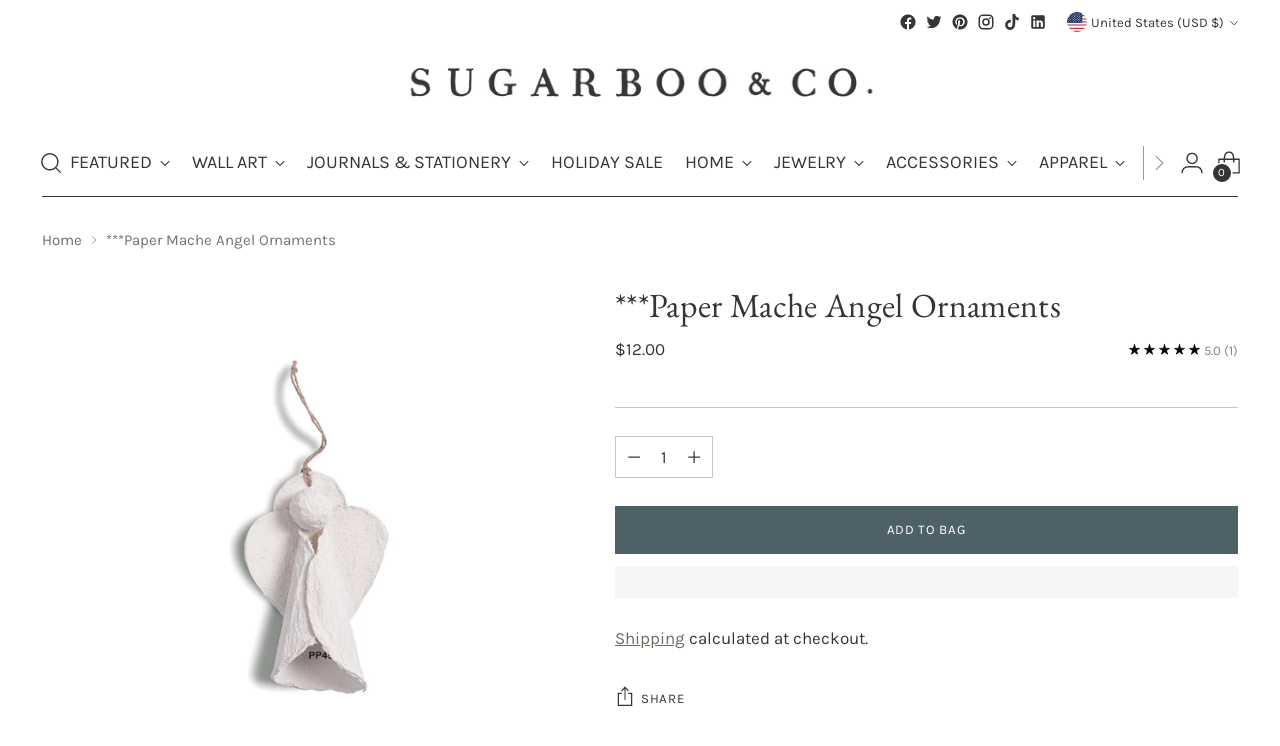

--- FILE ---
content_type: text/javascript; charset=utf-8
request_url: https://sugarbooandco.com/products/paper-mache-angel-ornaments.js
body_size: -69
content:
{"id":8248550097199,"title":"***Paper Mache Angel Ornaments","handle":"paper-mache-angel-ornaments","description":"","published_at":"2025-09-03T08:36:18-04:00","created_at":"2023-04-19T21:30:47-04:00","vendor":"Sugarboo \u0026 Co","type":"Holiday","tags":["Discontinued","Holiday","Ornament","Shopify"],"price":1200,"price_min":1200,"price_max":1200,"available":true,"price_varies":false,"compare_at_price":null,"compare_at_price_min":0,"compare_at_price_max":0,"compare_at_price_varies":false,"variants":[{"id":44920953307439,"title":"Default Title","option1":"Default Title","option2":null,"option3":null,"sku":"OR101S","requires_shipping":true,"taxable":true,"featured_image":null,"available":true,"name":"***Paper Mache Angel Ornaments","public_title":null,"options":["Default Title"],"price":1200,"weight":0,"compare_at_price":null,"inventory_management":"shopify","barcode":"OR101","quantity_rule":{"min":1,"max":null,"increment":1},"quantity_price_breaks":[],"requires_selling_plan":false,"selling_plan_allocations":[]}],"images":["\/\/cdn.shopify.com\/s\/files\/1\/0675\/2491\/9599\/files\/a1ffd963PP454.jpg?v=1742912504"],"featured_image":"\/\/cdn.shopify.com\/s\/files\/1\/0675\/2491\/9599\/files\/a1ffd963PP454.jpg?v=1742912504","options":[{"name":"Title","position":1,"values":["Default Title"]}],"url":"\/products\/paper-mache-angel-ornaments","media":[{"alt":null,"id":40853892170031,"position":1,"preview_image":{"aspect_ratio":1.0,"height":1920,"width":1920,"src":"https:\/\/cdn.shopify.com\/s\/files\/1\/0675\/2491\/9599\/files\/a1ffd963PP454.jpg?v=1742912504"},"aspect_ratio":1.0,"height":1920,"media_type":"image","src":"https:\/\/cdn.shopify.com\/s\/files\/1\/0675\/2491\/9599\/files\/a1ffd963PP454.jpg?v=1742912504","width":1920}],"requires_selling_plan":false,"selling_plan_groups":[]}

--- FILE ---
content_type: text/javascript
request_url: https://snapui.searchspring.io/84f13z/bundle.chunk.c3b19574.7781.js
body_size: 433
content:
"use strict";(globalThis.productionBundleChunks=globalThis.productionBundleChunks||[]).push([[7781],{2621:(s,n,t)=>{t.d(n,{A:()=>d});var l=t(704),e=t.n(l),u=t(8065),a=t.n(u)()(e());a.push([s.id,"",""]);const d=a},7781:(s,n,t)=>{t.r(n),t.d(n,{default:()=>g});var l=t(5072),e=t.n(l),u=t(7825),a=t.n(u),d=t(7659),o=t.n(d),i=t(4868),r=t.n(i),c=t(540),h=t.n(c),A=t(1113),b=t.n(A),p=t(2621),T={attributes:{class:"ss-snap-bundle-styles"}};T.styleTagTransform=b(),T.setAttributes=r(),T.insert=o().bind(null,"head"),T.domAPI=a(),T.insertStyleElement=h(),e()(p.A,T);const g=p.A&&p.A.locals?p.A.locals:void 0}}]);

--- FILE ---
content_type: text/javascript; charset=utf-8
request_url: https://sugarbooandco.com/products/paper-mache-angel-ornaments.js
body_size: 196
content:
{"id":8248550097199,"title":"***Paper Mache Angel Ornaments","handle":"paper-mache-angel-ornaments","description":"","published_at":"2025-09-03T08:36:18-04:00","created_at":"2023-04-19T21:30:47-04:00","vendor":"Sugarboo \u0026 Co","type":"Holiday","tags":["Discontinued","Holiday","Ornament","Shopify"],"price":1200,"price_min":1200,"price_max":1200,"available":true,"price_varies":false,"compare_at_price":null,"compare_at_price_min":0,"compare_at_price_max":0,"compare_at_price_varies":false,"variants":[{"id":44920953307439,"title":"Default Title","option1":"Default Title","option2":null,"option3":null,"sku":"OR101S","requires_shipping":true,"taxable":true,"featured_image":null,"available":true,"name":"***Paper Mache Angel Ornaments","public_title":null,"options":["Default Title"],"price":1200,"weight":0,"compare_at_price":null,"inventory_management":"shopify","barcode":"OR101","quantity_rule":{"min":1,"max":null,"increment":1},"quantity_price_breaks":[],"requires_selling_plan":false,"selling_plan_allocations":[]}],"images":["\/\/cdn.shopify.com\/s\/files\/1\/0675\/2491\/9599\/files\/a1ffd963PP454.jpg?v=1742912504"],"featured_image":"\/\/cdn.shopify.com\/s\/files\/1\/0675\/2491\/9599\/files\/a1ffd963PP454.jpg?v=1742912504","options":[{"name":"Title","position":1,"values":["Default Title"]}],"url":"\/products\/paper-mache-angel-ornaments","media":[{"alt":null,"id":40853892170031,"position":1,"preview_image":{"aspect_ratio":1.0,"height":1920,"width":1920,"src":"https:\/\/cdn.shopify.com\/s\/files\/1\/0675\/2491\/9599\/files\/a1ffd963PP454.jpg?v=1742912504"},"aspect_ratio":1.0,"height":1920,"media_type":"image","src":"https:\/\/cdn.shopify.com\/s\/files\/1\/0675\/2491\/9599\/files\/a1ffd963PP454.jpg?v=1742912504","width":1920}],"requires_selling_plan":false,"selling_plan_groups":[]}